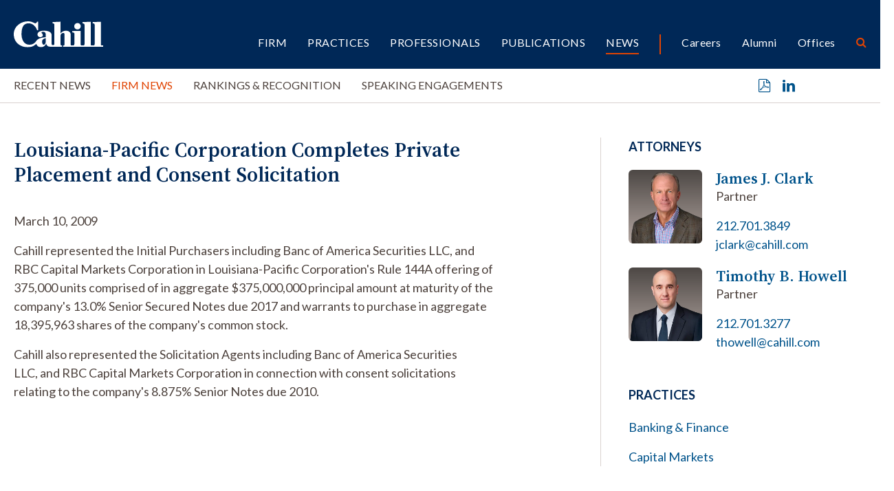

--- FILE ---
content_type: text/html; charset=UTF-8
request_url: https://www.cahill.com/news/firm-news/100559
body_size: 6157
content:
<!DOCTYPE HTML>
<html lang="en">
<head><meta charset="UTF-8">
<meta http-equiv="X-UA-Compatible" content="IE=Edge" />
<meta name="viewport" content="width=device-width, initial-scale=1">
<title>Louisiana-Pacific Corporation Completes Private Placement and Consent Solicitation | Cahill Gordon & Reindel LLP</title>
<meta name="description" content="
Cahill represented the Initial Purchasers including Banc of America Securities LLC, and RBC Capital Markets Corporation in Louisiana-Pacific" />
<link rel="canonical" href="https://www.cahill.com/news/firm-news/100559" />
<link rel="shortcut icon" href="/favicon.ico">
<link rel="apple-touch-icon" sizes="180x180" href="https://static.cahill.com/images/favicons/apple-touch-icon.png">
<link rel="icon" type="image/png" sizes="32x32" href="https://static.cahill.com/images/favicons/favicon-32x32.png">
<link rel="icon" type="image/png" sizes="16x16" href="https://static.cahill.com/images/favicons/favicon-16x16.png">
<link rel="manifest" href="https://static.cahill.com/images/favicons/site.webmanifest">
<link rel="mask-icon" href="https://static.cahill.com/images/favicons/safari-pinned-tab.svg" color="#002857">
<meta name="msapplication-TileColor" content="#ffffff">
<meta name="msapplication-config" content="https://static.cahill.com/images/favicons/browserconfig.xml">
<meta name="theme-color" content="#ffffff">
<link rel="preconnect" href="https://fonts.googleapis.com">
<link rel="preconnect" href="https://fonts.gstatic.com" crossorigin>
<link href="https://fonts.googleapis.com/css2?family=Lato:ital,wght@0,100;0,300;0,400;0,700;0,900;1,100;1,300;1,400;1,700;1,900&family=Source+Serif+4:ital,opsz,wght@0,8..60,200..900;1,8..60,200..900&display=swap" rel="stylesheet">
<link href="/assets/css/style.css?version=1767695920" rel="stylesheet" />
<meta property="og:url" content="https://www.cahill.com/news/firm-news/100559" />
<meta property="og:title" content="Louisiana-Pacific Corporation Completes Private Placement and Consent Solicitation | Cahill Gordon & Reindel LLP" />
<meta property="og:description" content="
Cahill represented the Initial Purchasers including Banc of America Securities LLC, and RBC Capital Markets Corporation in Louisiana-Pacific Corporation&amp;#39;s Rule 144A offering of 375,000 units comprised of in aggregate $375,000,000 principal amount">
<meta property="og:image" content="https://www.cahill.com/images/layout/og-logo.jpg" />
<!-- Google tag (gtag.js) -->
<script async src="https://www.googletagmanager.com/gtag/js?id=G-SWYBXSB0EC" nonce="qYm+P5fM6ajMI/mYfPkLWzjgZAZ/9eAWqH63YdITzQE="></script>
<script nonce="qYm+P5fM6ajMI/mYfPkLWzjgZAZ/9eAWqH63YdITzQE=">
window.dataLayer = window.dataLayer || [];
function gtag(){dataLayer.push(arguments);}
gtag('js', new Date());
gtag('config', 'G-SWYBXSB0EC');
</script>
<script type="application/ld+json" nonce="qYm+P5fM6ajMI/mYfPkLWzjgZAZ/9eAWqH63YdITzQE=">
{
"@context": "http://schema.org",
"@type": "BreadcrumbList",
"itemListElement": [{
"@type": "ListItem",
"position": 1,
"item": {
"@id": "https://www.cahill.com/news",
"name": "News"
}
},{
"@type": "ListItem",
"position": 2,
"item": {
"@id": "https://www.cahill.com/news/firm-news",
"name": "Firm News"
}
},{
"@type": "ListItem",
"position": 3,
"item": {
"@id": "https://www.cahill.com/news/firm-news/100559",
"name": "Louisiana-Pacific Corporation Completes Private Placement and Consent Solicitation"
}
}]
}
</script>
<script type="application/ld+json" nonce="qYm+P5fM6ajMI/mYfPkLWzjgZAZ/9eAWqH63YdITzQE=">
{
"@context": "http://schema.org",
"@type": [
"Organization",
"LocalBusiness",
"LegalService"
],
"priceRange": "$$$",
"url": "https://www.cahill.com",
"logo": "https://www.cahill.com/images/layout/logo-print.png",
"name": "Cahill",
"sameAs": [
"http://www.linkedin.com/company/cahill-gordon-&-reindel?trk=top_nav_home"
]}
</script>
<link rel="stylesheet" href="/assets/css/video-js-min.css">
</head>
<body>
<header class="fixed-top d-print-none">
<div id="search-container" class="search-container">
<div class="container-xxl">
<div class="row">
<div class="col-8 mx-auto">
<form class="search-form-top" method="get" action="/search-results">
<div class="d-flex justify-content-center">
<div class="form-floating w-50 me-4">
<input id="srchQuery" type="text" name="query" id="query" placeholder="SEARCH" class="form-control" />
<label for="query">SEARCH</label>
</div>
<button type="submit" class="btn btn-secondary me-4">GO</button>
<button type="button" class="btn btn-primary closeit">CLOSE</button>
</div>
</form>
</div>
<div class="col-1 text-end">
<button class="link-btn close-search closeit"><span class="icon-close"></span></button>
</div>
</div>
</div>
</div>
<div class="container-xxl">
<div class="row">
<div class="col-lg-2 col-5">
<a href="/" class="navbar-brand"><img src="/images/layout/logo.svg" alt="Cahill Logo"></a>
</div>
<div class="col-lg-10 col-7">
<div class="navbar navbar-expand-lg main-nav-container">
<button class="navbar-toggler x collapsed" type="button" data-bs-toggle="offcanvas" data-bs-target="#mblnav" aria-controls="mobile-nav" aria-expanded="false" aria-label="Toggle navigation">
<span class="bar"></span>
<span class="bar"></span>
<span class="bar"></span>
</button>
<div class="collapse navbar-collapse justify-content-end" id="main-nav">
<ul class="nav first-level justify-content-end">
<li class="dropdown"><a href="/firm" class="nav-one" role="button" id="firm" data-toggle="dropdown" aria-haspopup="true" aria-expanded="false">Firm</a>
<ul class="dropdown-menu" aria-labelledby="firm">
<li><a href="/firm/index" class="nav-two">Overview</a></li>
<li><a href="/firm/awards-recognition" class="nav-two">Awards</a></li>
<li><a href="/firm/history" class="nav-two">History</a></li>
<li><a href="/firm/community" class="nav-two">Community</a></li>
<li><a href="/firm/pro-bono" class="nav-two">Pro Bono</a></li>
<li><a href="/firm/sustainability" class="nav-two">Sustainability</a></li>
<li><a href="/firm/offices" class="nav-two">Offices</a></li>
<li><a href="/firm/32-old-slip" class="nav-two">32 Old Slip</a></li>
</ul>
</li>
<li><a href="/practices" class="nav-one">Practices</a></li>
<li><a href="/professionals" class="nav-one">Professionals</a></li>
<li class="dropdown"><a href="/publications" class="nav-one" role="button" id="publications" data-toggle="dropdown" aria-haspopup="true" aria-expanded="false">Publications</a>
<ul class="dropdown-menu" aria-labelledby="publications">
<li><a href="/publications/index" class="nav-two">Recent Publications</a></li>
<li><a href="/publications/client-alerts" class="nav-two">Client Alerts</a></li>
<li><a href="/publications/crypto-under-the-hood" class="nav-two">Crypto Under the Hood</a></li>
<li><a href="/publications/published-articles" class="nav-two">Published Articles</a></li>
<li><a href="/publications/subscribe" class="nav-two"></a></li>
</ul>
</li>
<li class="dropdown"><a href="/news" class="nav-one active" role="button" id="news" data-toggle="dropdown" aria-haspopup="true" aria-expanded="false">News</a>
<ul class="dropdown-menu" aria-labelledby="news">
<li><a href="/news/index" class="nav-two">Recent News</a></li>
<li><a href="/news/firm-news" class="nav-two">Firm News</a></li>
<li><a href="/news/rankings" class="nav-two">Rankings & Recognition</a></li>
<li><a href="/news/events" class="nav-two">Speaking Engagements</a></li>
</ul>
</li>
<li class="nav-sep"><a href="/careers" class="nav-one tertiary">Careers</a></li>
<li><a href="/alumni" class="nav-one tertiary">Alumni</a></li>
<li><a href="/offices" class="nav-one tertiary">Offices</a></li>
<li><button class="nav-btn open-search"><span class="icon-search"></span></button></li>
</ul>
</div>
</div>
</div>
</div>
</div>
<div id="mblnav" class="offcanvas offcanvas-end d-lg-none d-print-none" tabindex="-1" aria-labelledby="mainNavLabel">
<ul class="mobile-nav">
<li><a href="" class="mbl-one" data-bs-toggle="collapse" data-bs-target="#mblFirm">Firm</a>
<div id="mblFirm" class="collapse" data-bs-parent="#mblnav">
<ul class="second-mbl">
<li><a href="/firm/index" class="mbl-two">Overview</a>
</li>
<li><a href="/firm/awards-recognition" class="mbl-two">Awards</a>
</li>
<li><a href="/firm/history" class="mbl-two">History</a>
</li>
<li><a href="/firm/community" class="mbl-two">Community</a>
<ul class="mbl-subs">
<li><a href="/firm/community/index">Overview</a>
</li>
<li><a href="/firm/community/diversity-committee">Diversity, Equity & Inclusion Committee</a>
</li>
<li><a href="/firm/community/womens-initiative">Women’s Initiatives Committee</a>
</li>
<li><a href="/firm/community/diversity-initiatives">Diversity, Equity & Inclusion Initiatives</a>
<ul class="mbl-subs fourth">
<li><a href="/firm/community/diversity-initiatives/affinity-groups">Affinity Groups</a></li>
</ul>
</li>
<li><a href="/firm/community/legal-recruiting-community-outreach">Community Outreach</a>
</li>
<li><a href="/firm/community/our-position-on-racism">Our Position on Racism</a>
</li>
<li><a href="/firm/community/attacks-on-the-asian-community">Attacks on the Asian Community</a>
</li>
<li><a href="/firm/community/denouncing-anti-semitism">Denouncing Anti-Semitism</a>
</li>
</ul>
</li>
<li><a href="/firm/pro-bono" class="mbl-two">Pro Bono</a>
</li>
<li><a href="/firm/sustainability" class="mbl-two">Sustainability</a>
</li>
<li><a href="/firm/offices" class="mbl-two">Offices</a>
</li>
<li><a href="/firm/32-old-slip" class="mbl-two">32 Old Slip</a>
</li>
</ul>
</div>
</li>
<li><a href="/practices" class="mbl-one">Practices</a></li>
<li><a href="/professionals" class="mbl-one">Professionals</a></li>
<li><a href="" class="mbl-one" data-bs-toggle="collapse" data-bs-target="#mblPublications">Publications</a>
<div id="mblPublications" class="collapse" data-bs-parent="#mblnav">
<ul class="second-mbl">
<li><a href="/publications/index" class="mbl-two">Recent Publications</a>
</li>
<li><a href="/publications/client-alerts" class="mbl-two">Client Alerts</a>
</li>
<li><a href="/publications/crypto-under-the-hood" class="mbl-two">Crypto Under the Hood</a>
</li>
<li><a href="/publications/published-articles" class="mbl-two">Published Articles</a>
</li>
<li><a href="/publications/subscribe" class="mbl-two"></a>
</li>
</ul>
</div>
</li>
<li><a href="" class="mbl-one active" data-bs-toggle="collapse" data-bs-target="#mblNews">News</a>
<div id="mblNews" class="collapse show" data-bs-parent="#mblnav">
<ul class="second-mbl">
<li><a href="/news/index" class="mbl-two">Recent News</a>
</li>
<li><a href="/news/firm-news" class="mbl-two active">Firm News</a>
</li>
<li><a href="/news/rankings" class="mbl-two">Rankings & Recognition</a>
</li>
<li><a href="/news/events" class="mbl-two">Speaking Engagements</a>
</li>
</ul>
</div>
</li>
<li class="nav-sep-mbl"><a href="" class="mbl-one tertiary" data-bs-toggle="collapse" data-bs-target="#mblcareers">Careers</a>
<div id="mblcareers" class="collapse" data-bs-parent="#mblnav">
<ul class="second-mbl">
<li><a href="/careers/index" class="mbl-two">Overview</a>
</li>
<li><a href="/careers/our-culture" class="mbl-two">Culture</a>
<ul class="mbl-subs">
<li><a href="/careers/our-culture/community">Community & Belonging</a>
</li>
<li><a href="/careers/our-culture/pro-bono">Pro Bono</a>
</li>
<li><a href="/careers/our-culture/sustainability">Sustainability</a>
</li>
<li><a href="/careers/our-culture/firm-history">Firm History</a>
</li>
</ul>
</li>
<li><a href="/careers/associate-life" class="mbl-two">Associates</a>
<ul class="mbl-subs">
<li><a href="/careers/associate-life/training-development">Training</a>
</li>
<li><a href="/careers/associate-life/compensation-benefits">Compensation & Benefits</a>
</li>
<li><a href="/careers/associate-life/associate-liason-committee">Associate Liaison Committee</a>
</li>
<li><a href="/careers/associate-life/clerks-government-service">Clerks/ Government Service</a>
</li>
<li><a href="/careers/associate-life/faq">FAQ</a>
</li>
</ul>
</li>
<li><a href="/careers/summer-program" class="mbl-two">Summer Program</a>
<ul class="mbl-subs">
<li><a href="/careers/summer-program/summer-associate-events">Your Summer Experience</a>
</li>
<li><a href="/careers/summer-program/faq">FAQ</a>
</li>
</ul>
</li>
<li><a href="/careers/experienced-attorneys" class="mbl-two">Experienced Attorneys</a>
<ul class="mbl-subs">
<li><a href="/careers/experienced-attorneys/how-to-apply">How to Apply</a>
</li>
<li><a href="/careers/experienced-attorneys/current-openings">Current Openings</a>
</li>
</ul>
</li>
<li><a href="/careers/training-and-development" class="mbl-two">Training and Development</a>
</li>
<li><a href="/careers/how-to-apply" class="mbl-two">Apply</a>
<ul class="mbl-subs">
<li><a href="/careers/how-to-apply/current-openings">Current Openings</a>
<ul class="mbl-subs fourth">
<li><a href="/careers/how-to-apply/current-openings/new-york">New York</a></li>
<li><a href="/careers/how-to-apply/current-openings/london">London</a></li>
<li><a href="/careers/how-to-apply/current-openings/washington-dc">Washington, D.C.</a></li>
</ul>
</li>
</ul>
</li>
</ul>
</div>
</li>
<li><a href="/alumni" class="mbl-one tertiary">Alumni</a></li>
<li><a href="/offices" class="mbl-one tertiary">Offices</a></li>
<li class="mt-5">
<form class="mbl-search" method="get" action="/search-results">
<div class="d-flex">
<input id="mblQuery" type="text" name="query" id="query" placeholder="SEARCH" class="form-control me-3" />
<button type="submit" class="btn btn-secondary">GO</button>
</div>
</form>
</li>
</ul>
</div>
</header>
<div class="inner-nav-container d-none d-lg-block d-print-none">
<div class="container-xxl">
<div class="row">
<div class="col-lg-10">
<ul class="nav inner-nav">
<li><a href="/news/index" class="inner-one">Recent News</a></li>
<li><a href="/news/firm-news" class="inner-one active">Firm News</a></li>
<li><a href="/news/rankings" class="inner-one">Rankings & Recognition</a></li>
<li><a href="/news/events" class="inner-one">Speaking Engagements</a></li>
</ul>
</div>
<div class="col-lg-2 text-end">
<ul class="page-tools">
<li><a href="/news/firm-news/100559/_pdfx/100559.pdf" target="_blank" rel="nofollow" title="Print a PDF of this Page"><span class="icon-pdf"></span></a></li>
<li><a href="https://www.linkedin.com/shareArticle?mini=true&url=http://www.cahill.com/news/firm-news/100559&title=Louisiana-Pacific Corporation Completes Private Placement and Consent Solicitation" target="_blank" rel="nofollow" title="Share on Linkedin"><span class="icon-linkedin"></span></a></li>
</ul>
</div>
</div>
</div>
</div>
<div class="container-xxl d-none d-print-block">
<div class="logo-print"><img src="/images/layout/logo-print.svg" class="logo" /></div>
</div><main class="mt-lg-7 pt-lg-0 pt-4">
<div class="container-xxl">
<div class="row">
<div class="col-lg-7 pb-5 p-full">
<div class="content">
<h1 class="news">Louisiana-Pacific Corporation Completes Private Placement and Consent Solicitation</h1>
<p>March 10, 2009</p>
<p>
Cahill represented the Initial Purchasers including Banc of America Securities LLC, and RBC Capital Markets Corporation in Louisiana-Pacific Corporation&#39;s Rule 144A offering of 375,000 units comprised of in aggregate $375,000,000 principal amount at maturity of the company&#39;s 13.0% Senior Secured Notes due 2017 and warrants to purchase in aggregate 18,395,963 shares of the company&#39;s common stock. 
</p>
<p>
Cahill also represented the Solicitation Agents including Banc of America Securities LLC, and RBC Capital Markets Corporation in connection with consent solicitations relating to the company&#39;s 8.875% Senior Notes due 2010. 
</p>
</div>
</div>
<div class="offset-xl-1 col-lg-4 p-full">
<div class="border-lg-start ps-lg-6">
<div class="related">
<p class="section-title">Attorneys</p>
<div class="bio-row">
<a href="/professionals/james-clark" class="bio-img d-print-none"><img src="/images/people/james-clark-thumb.webp" class="img-fluid" alt="Photo of " /></a>
<div class="bio-info prt-pds-0">
<a href="/professionals/james-clark" class="bio-name">James J. Clark</a>
<p>Partner</p>
<p><a href="tel:212.701.3849" class="d-block">212.701.3849</a>
<a href="mailto:jclark@cahill.com" class="d-block">jclark@cahill.com</a></p>
</div>
</div>
<div class="bio-row">
<a href="/professionals/timothy-howell" class="bio-img d-print-none"><img src="/images/people/timothy-howell-thumb.webp" class="img-fluid" alt="Photo of " /></a>
<div class="bio-info prt-pds-0">
<a href="/professionals/timothy-howell" class="bio-name">Timothy B. Howell</a>
<p>Partner</p>
<p><a href="tel:212.701.3277" class="d-block">212.701.3277</a>
<a href="mailto:thowell@cahill.com" class="d-block">thowell@cahill.com</a></p>
</div>
</div>
</div>
<div class="related">
<p class="section-title">Practices</p>
<ul>
<li><a href="/practices/transactional-banking-finance">Banking & Finance</a></li>
<li><a href="/practices/transactional-capital-markets">Capital Markets</a></li>
</ul>
</div>
</div>
</div><!-- /4 col -->
</div>
</div>
</main>
<section class="bg-dark py-lg-8 py-4 d-print-none">
<div class="container-xxl">
<p class="section-title mb-4">Also of Interest</p>
<div class="row row-cols-lg-4 row-cols-md-2 row-cols-1">
<div class="col mb-4">
<div class="news-card">
<p class="type-date"><a href="/news/rankings" class="news-type">Rankings & Recognition</a> 01.09.26</p>
<a href="/news/rankings/2026-01-09-lawdragon-names-nine-cahill-lawyers-to-500-leading-dealmakers-in-america-2026-guide" class="title">Lawdragon Names Nine Cahill Lawyers to 500 Leading Dealmakers in America 2026 Guide</a>
</div>
</div><!-- /col -->
<div class="col mb-4">
<div class="news-card">
<p class="type-date"><a href="/news/rankings" class="news-type">Rankings & Recognition</a> 01.09.26</p>
<a href="/news/rankings/2026-01-09-lawdragon-names-two-cahill-partners-to-the-500-leading-lawyers-in-america-2026-guide" class="title">Lawdragon Names Two Cahill Partners to the 500 Leading Lawyers in America 2026 Guide</a>
</div>
</div><!-- /col -->
<div class="col mb-4">
<div class="news-card">
<p class="type-date"><a href="/news/firm-news" class="news-type">Firm News</a> 12.31.25</p>
<a href="/news/firm-news/2025-12-31-cahill-represents-administrative-agent-in-dominion-healthcare-acquisition-corporation-700-million-credit-facility" class="title">Cahill Represents Administrative Agent in Dominion Healthcare Acquisition Corporation’s $700 Million Credit Facility </a>
</div>
</div><!-- /col -->
<div class="col mb-4">
<div class="news-card">
<p class="type-date"><a href="/news/firm-news" class="news-type">Firm News</a> 12.30.25</p>
<a href="/news/firm-news/2025-12-30-cahill-represents-dealer-manager-in-a-100-million-cash-tender-offer-for-nasdaq" class="title">Cahill Represents Dealer Manager in a $100 Million Cash Tender Offer for Nasdaq</a>
</div>
</div><!-- /col -->
</div>
</div>
</section>
<section class="py-lg-7 py-5 border-top d-print-none">
<div class="container-xxl">
<div class="row justify-content-center">
<div class="col-lg-2 mb-2">
<a href="mailto:?subject=Louisiana-Pacific Corporation Completes Private Placement and Consent Solicitation&body=Of interest from the Cahill Gordon %26 Reindel website -- https://www.cahill.com/news/firm-news/100559" title="Email Page" class="text-md"><span class="icon-email"></span> Email this page</a>
</div>
<div class="col-lg-2 mb-2">
<a href="https://www.linkedin.com/company/cahill-gordon-&-reindel/" target="_blank" class="text-md"><span class="icon-linkedin"></span> Follow on LinkedIn</a>
</div>
</div>
</div>
</section>
<footer class="bg-primary py-lg-7 py-5">
<div class="container-xxl gx-lg-0">
<div class="row gx-lg-0 d-print-none">
<div class="col-lg-2 mb-4 mb-lg-0">
<p class="footer-brand"><img src="/images/layout/logo.svg" alt="Cahill Gordon Reindell Logo"></p>
</div>
<div class="col-lg-6">
<ul class="footer-nav mb-7">
<li><a href="/offices/new_york">New York</a></li>
<li><a href="/offices/washington_dc">Washington, D.C.</a></li>
<li><a href="/offices/delaware">Delaware</a></li>
<li><a href="/offices/london">London</a></li>
</ul>
</div>
<div class="col-lg-4 mb-5 mb-lg-0">
<div class="text-md mb-4">Stay in the loop with Cahill publications, which feature client alerts, news, events, and more.</div>
<a href="/publications/subscribe" class="btn btn-primary px-6">Subscribe</a>
</div>
</div>
<div class="row">
<div class="col-lg-12">
<p class="mb-0 fw-light">Copyright &copy 2026 Cahill Gordon & Reindel LLP All Rights Reserved. Attorney Advertising. Prior results do not guarantee a similar outcome.</p>
<ul class="nav misc-nav d-print-none">
<li><a href="/misc/terms">Terms of Use</a></li>
<li><a href="/misc/privacy">Privacy/Cookies</a></li>
<li><a href="/misc/transparency-in-coverage">Transparency in Coverage</a></li>
<li><a href="/misc/credits">Credits</a></li>
</ul>
</div>
</div>
</div>
</footer>
<script src="https://ajax.googleapis.com/ajax/libs/jquery/3.7.1/jquery.min.js" nonce="qYm+P5fM6ajMI/mYfPkLWzjgZAZ/9eAWqH63YdITzQE="></script>
<script src="https://ajax.googleapis.com/ajax/libs/jqueryui/1.13.2/jquery-ui.min.js" nonce="qYm+P5fM6ajMI/mYfPkLWzjgZAZ/9eAWqH63YdITzQE="></script>
<script src="https://cdn.jsdelivr.net/npm/bootstrap@5.3.1/dist/js/bootstrap.bundle.min.js" nonce="qYm+P5fM6ajMI/mYfPkLWzjgZAZ/9eAWqH63YdITzQE=" integrity="sha384-HwwvtgBNo3bZJJLYd8oVXjrBZt8cqVSpeBNS5n7C8IVInixGAoxmnlMuBnhbgrkm" crossorigin="anonymous"></script>
<script src="/assets/js/plugins.js" nonce="qYm+P5fM6ajMI/mYfPkLWzjgZAZ/9eAWqH63YdITzQE="></script>
<script src="/assets/js/script.js" nonce="qYm+P5fM6ajMI/mYfPkLWzjgZAZ/9eAWqH63YdITzQE="></script>
</body>
</html>